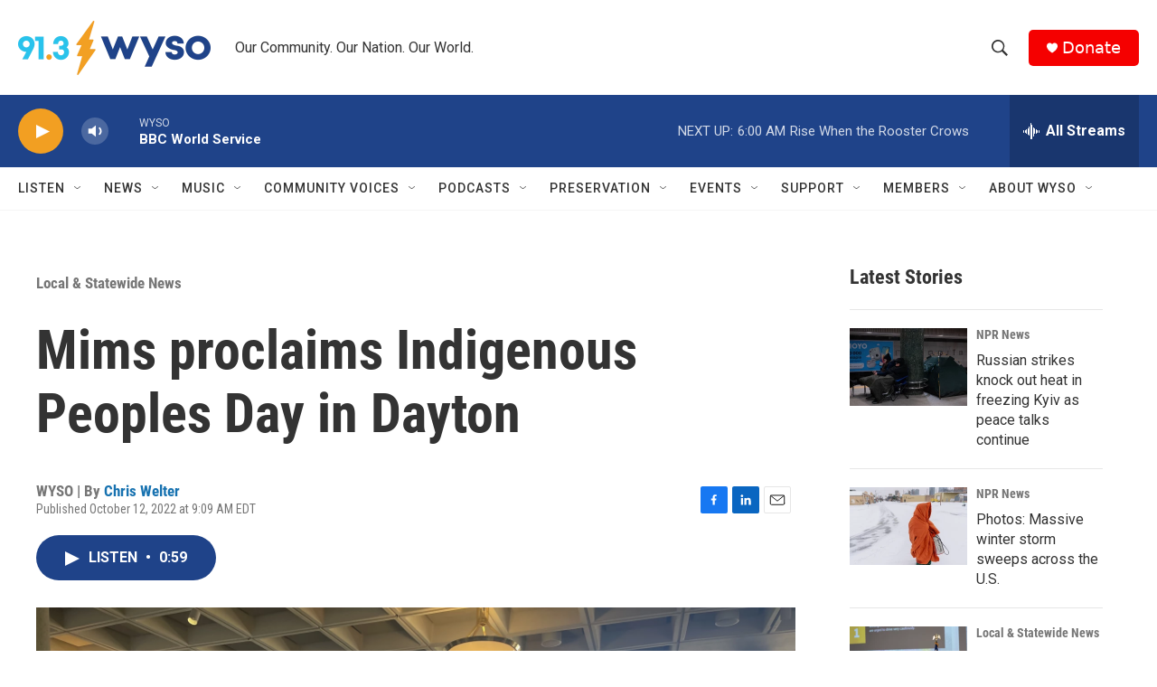

--- FILE ---
content_type: text/html; charset=utf-8
request_url: https://www.google.com/recaptcha/api2/aframe
body_size: 267
content:
<!DOCTYPE HTML><html><head><meta http-equiv="content-type" content="text/html; charset=UTF-8"></head><body><script nonce="HHbbRoEx-GnU16wn50Pmmw">/** Anti-fraud and anti-abuse applications only. See google.com/recaptcha */ try{var clients={'sodar':'https://pagead2.googlesyndication.com/pagead/sodar?'};window.addEventListener("message",function(a){try{if(a.source===window.parent){var b=JSON.parse(a.data);var c=clients[b['id']];if(c){var d=document.createElement('img');d.src=c+b['params']+'&rc='+(localStorage.getItem("rc::a")?sessionStorage.getItem("rc::b"):"");window.document.body.appendChild(d);sessionStorage.setItem("rc::e",parseInt(sessionStorage.getItem("rc::e")||0)+1);localStorage.setItem("rc::h",'1769327698790');}}}catch(b){}});window.parent.postMessage("_grecaptcha_ready", "*");}catch(b){}</script></body></html>